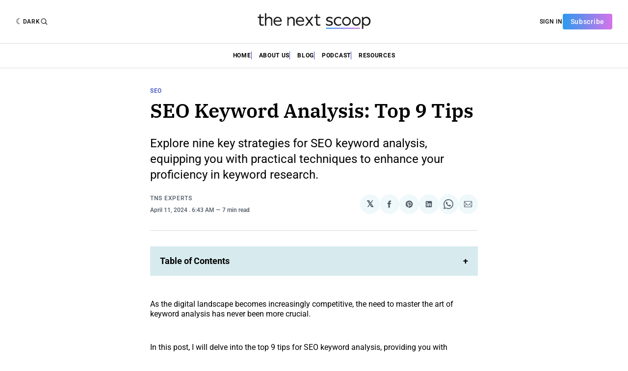

--- FILE ---
content_type: text/plain
request_url: https://www.google-analytics.com/j/collect?v=1&_v=j102&a=1688855356&t=pageview&_s=1&dl=https%3A%2F%2Fthenextscoop.com%2Fseo-keyword-analysis%2F&ul=en-us%40posix&dt=SEO%20Keyword%20Analysis%3A%20Top%209%20Tips&sr=1280x720&vp=1280x720&_u=YEBAAEABAAAAACAAI~&jid=394375714&gjid=514030555&cid=281819166.1768966887&tid=UA-51656741-1&_gid=1779656700.1768966887&_r=1&_slc=1&gtm=45He61g1n8158ZHQNXv857976767za200zd857976767&gcd=13l3l3l3l1l1&dma=0&tag_exp=103116026~103200004~104527906~104528500~104684208~104684211~105391253~115616986~115938465~115938469~117025848~117041588&z=881878619
body_size: -451
content:
2,cG-2D803ZK1ZY